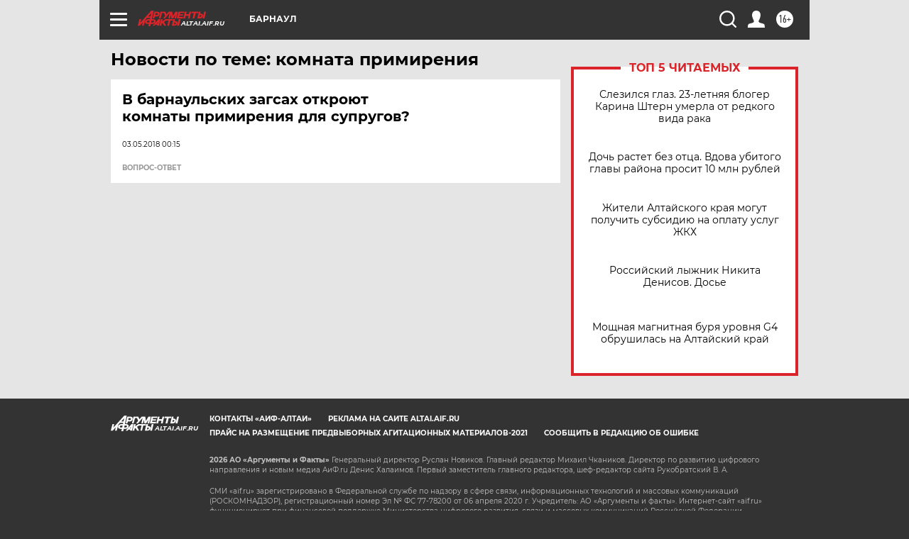

--- FILE ---
content_type: text/html
request_url: https://tns-counter.ru/nc01a**R%3Eundefined*aif_ru/ru/UTF-8/tmsec=aif_ru/355994881***
body_size: -73
content:
36976D3A69703ED8X1768963800:36976D3A69703ED8X1768963800